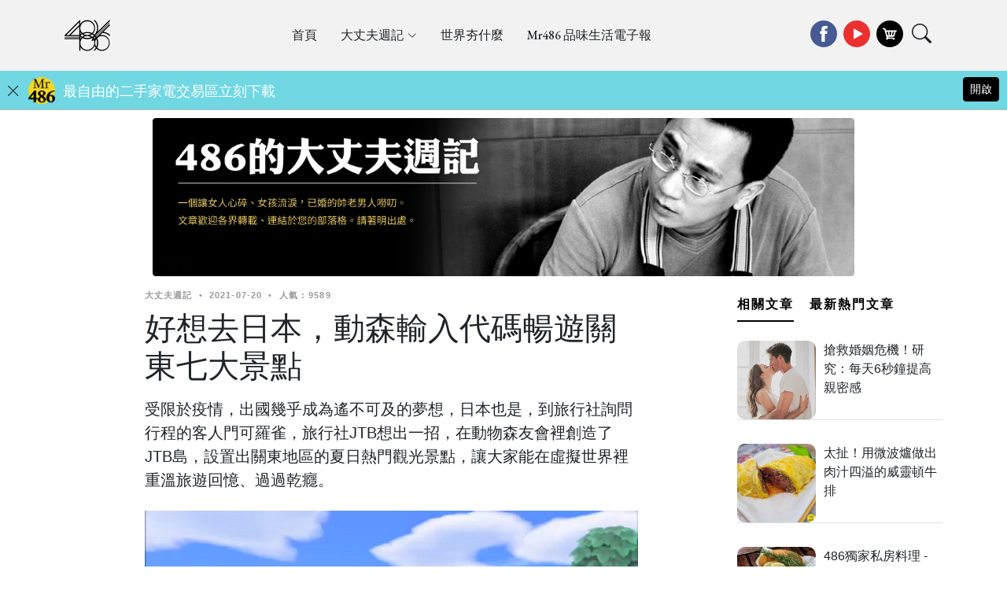

--- FILE ---
content_type: text/html; charset=UTF-8
request_url: https://486word.com/page/life/A2107200407315c/
body_size: 12134
content:
<!DOCTYPE html>
<html lang="en">

<head>
<base href="https://486word.com/" ></base>
<title>好想去日本，動森輸入代碼暢遊關東七大景點 - 大丈夫週記::486部落格</title>
  <meta content="受限於疫情，出國幾乎成為遙不可及的夢想，現在輸入代碼，就能在虛擬世界裡重溫旅遊回憶、過過乾癮。 - 大丈夫週記::486部落格" name="description">
  <meta content="受限於疫情，出國幾乎成為遙不可及的夢想，現在輸入代碼，就能在虛擬世界裡重溫旅遊回憶、過過乾癮。 日本,手遊,手機,出國,關東,旅遊,動物森友會,動森,遊戲,電動" name="keywords">
  <meta charset="utf-8">
  <meta content="width=device-width, initial-scale=1.0" name="viewport">

  <!-- Favicons -->
  <link href="images/favicon.png" rel="icon">
  <link href="images/apple-touch-icon.png" rel="apple-touch-icon">

  <!-- Google Fonts -->
  <link rel="preconnect" href="https://fonts.googleapis.com">
  <link rel="preconnect" href="https://fonts.gstatic.com" crossorigin>
  <link href="https://fonts.googleapis.com/css2?family=EB+Garamond:wght@400;500&family=Inter:wght@400;500&family=Playfair+Display:ital,wght@0,400;0,700;1,400;1,700&display=swap" rel="stylesheet">

  <!-- Vendor CSS Files -->
  <link href="assets/vendor/bootstrap/css/bootstrap.min.css" rel="stylesheet">
  <link href="assets/vendor/bootstrap-icons/bootstrap-icons.css" rel="stylesheet">
  <link href="assets/vendor/swiper/swiper-bundle.min.css" rel="stylesheet">
  <link href="assets/vendor/glightbox/css/glightbox.min.css" rel="stylesheet">
  <link href="assets/vendor/aos/aos.css" rel="stylesheet">

  <!-- Template Main CSS Files -->
  <link href="assets/css/variables.css" rel="stylesheet">
  <link href="assets/css/main.css" rel="stylesheet">

  <style type="text/css">
  body * {
/*
      font-family: "Noto Sans TC",Helvetica,Arial,"文泉驛正黑","WenQuanYi Zen Hei","儷黑 Pro","LiHei Pro","黑體-繁","Heiti TC","微軟正黑體","Microsoft JhengHei",sans-serif;
*/
      font-family: 'Noto Sans TC', 'Open Sans', Helvetica, Arial;
      box-sizing: border-box;
  }
  p {
      margin-top: unset;
      margin-bottom: unset;
  }
  .bi-search::before {
      font-size: 25px;
  }
  .position-relative a {
      border-radius: 50%;
      width: 34px;
      height: 34px;
      margin-left: 8px;
      display: inline-block;
  }

  @media screen and (max-width: 767px) { html, body { font-size: 17px; }
    .f_fb { display: none; }
    .f_youtube {
      content: url('images/icon/youtube@mobile.png');
      display: inline-block;
      padding: 0 8px 0 150px;
      width: auto;
      height: 50px;
      line-height: 50px;
      white-space: nowrap;
    }
    .Set-entry-1 {
      float: left;
      margin-right: 10px;
    }
    .post-entry-1 img {
      margin-bottom: 10px;
    }
    .Set-entry-2 {
      width: 100px;
      height: 100px;
      object-fit: cover;
    }
    .Set-entry-border {
      margin-top: 10px;
    }
    .Set-entry-3 {
      display: none;
    }
    section {
      padding-top: 10px;
      padding-bottom: 0px;
    }
  }

.AppBarVW{
  text-align: center;
  width:100%;
  position: relative;
  z-index: 5;
  top: 90px;
  height: 50px;
}
.AppRow01 {
  background: #71d7e3;
  color: white;
  padding: 8px;
  font-size: 1.1rem;
  line-height: normal;
  text-align: center;
  border-bottom: solid 1px #bdbdbd;
  height: 50px;
}
.AppBarVW-top{
  /* position:fixed;*/
  top:0;
  left:0;
}
@media only screen and (max-width: 47.9375em){
  .AppRow01{
    font-size: 0.8rem;
  }
  .AppBarVW-top{
    position:relative;
  }
}
.post-entry-1.lg h2 {
    font-size: 30px;
}
.single-post hr {
    margin: 0.5rem 0;
}
  </style>


  <!-- SEO -->
    <meta name="robots" content="max-image-preview:large" />
    <link rel="canonical" href="https://486word.com/Page/life/A2107200407315c/" />
    <meta property="og:locale" content="zh_TW" />
    <meta property="og:site_name" content="大丈夫週記::486部落格" />
    <meta property="og:type" content="website" />
    <meta property="og:title" content="好想去日本，動森輸入代碼暢遊關東七大景點 - 大丈夫週記::486部落格" />
    <meta property="og:description" content="受限於疫情，出國幾乎成為遙不可及的夢想，現在輸入代碼，就能在虛擬世界裡重溫旅遊回憶、過過乾癮。 - 大丈夫週記::486部落格" />
    <meta property="og:url" content="https://486word.com/Page/life/A2107200407315c/" />
    <meta property="og:image" content="https://486word.com/downloads/blog/20210720161728.jpg" />
    <meta property="og:image:secure_url" content="https://486word.com/downloads/blog/20210720161728.jpg" />
    <meta name="twitter:card" content="summary" />
    <meta name="twitter:title" content="好想去日本，動森輸入代碼暢遊關東七大景點 - 大丈夫週記::486部落格" />
    <meta name="twitter:description" content="受限於疫情，出國幾乎成為遙不可及的夢想，現在輸入代碼，就能在虛擬世界裡重溫旅遊回憶、過過乾癮。 - 大丈夫週記::486部落格" />
    <meta name="twitter:image" content="https://486word.com/downloads/blog/20210720161728.jpg" />
  <!-- SEO -->

<meta property="fb:app_id" content="343882213081652" />
<!-- <meta property="fb:admins" content="1485072833"/>
<meta property="fb:admins" content="100039527491268"/> -->
<!-- <meta property="fb:admins" content="693803784"/> -->

</head>

<body>

  <header id="header" class="header d-flex align-items-center fixed-top">
    <div class="container-fluid container-xl d-flex align-items-center justify-content-between">

      <a href="https://486word.com/" class="logo d-flex align-items-center">
        <img src="images/logo.svg" alt="大丈夫週記LOGO" class="svg" width="58" height="40">
      </a>

      <nav id="navbar" class="navbar">
        <ul>

        <li><a href="https://486word.com/">首頁</a></li>

              
          <li class="dropdown"><a href="mainlist/mr486/"><span>大丈夫週記</span> <i class="bi bi-chevron-down dropdown-indicator"></i></a>
            <ul>
                                           <li><a href="list/mr486/funbox/">486好物開箱</a></li>
                              <li><a href="list/mr486/life/">486生活資訊</a></li>
                              <li><a href="list/mr486/486fun/">486吃喝玩樂</a></li>
                              <li><a href="list/mr486/worship/">永日文創 城隍廟二三事</a></li>
                              <li><a href="list/mr486/fintech/">十億投資現場｜486財經筆記</a></li>
                              <li><a href="list/mr486/486year10/">486電商十年戰場筆記</a></li>
                                          </ul>
          </li>
             
          <li><a href="list/world/base/">世界夯什麼</a></li>

          <li><a href="list/mr486/edm/">Mr486 品味生活電子報</a></li>


        </ul>
      </nav><!-- .navbar -->

      <div class="position-relative" style="display: flex;">

        <div style="display: flex; flex-direction: column;">
          <div>
            <a href="https://www.486shop.com/" target="_blank" style="background: #000; float: right;">
              <img src="images/icon/cart.svg" alt="486團購網" class="img_rwd" width="34" height="34">
            </a>
            <a href="https://www.youtube.com/channel/UCp7g2NZtzjqNpTIy40gU2xQ" target="_blank" style="background: #ea3030; float: right;">
              <img src="images/icon/play.svg" alt="486系列之好物開箱秀" class="img_rwd" width="34" height="34">
            </a>
            <a href="https://www.facebook.com/KK486/" target="_blank" style="background: #475993; float: right;">
              <img src="images/icon/facebook.svg" alt="486先生" class="img_rwd" width="34" height="34">
            </a>
          </div>
<!--
          <div>
            昨日人次：21012 /當日人次：6096 / 累計人次：265527758
          </div>
-->
        </div>



        <a href="jsvaxcript:;" class="mx-2 js-search-open" style="margin-top: 4px; padding-left: 3px;"><span class="bi-search"></span></a>
        <i class="bi bi-list mobile-nav-toggle"></i>

        <div class="search-form-wrap js-search-form-wrap">
          <form action="SearchResult/" class="search-form">
            <span class="icon bi-search"></span>
            <input type="text" name="SearchKey" id="SearchKey" value="" placeholder="輸入關鍵字" class="form-control">
            <button class="btn js-search-close"><span class="bi-x"></span></button>
          </form>
        </div>

      </div>

    </div>

  </header>

    <div class="AppBarVW" style="display: block;">
    <div class="AppRow01" >
      <div style="display: inline;">
        <div style="float: left;margin-left: 0px;margin-top: 8px;" class=""><a href="javascript:;" class="media-remove AppRemove" style="position: unset; display: inline;"><i class="bi bi-x-lg"></i></a></div>
        <div style="float: left;margin-left: 10px; width: 34px;height: 34px;background: url(images/Mr486Px84.png) center center/contain no-repeat;"></div>
        <div style="float: left;margin-left: 10px; margin-top: 6px;"><a style="color: #fff;" href="javascript:;">最自由的二手家電交易區立刻下載</a></div>
        <div style="float: right;margin-left: 20px;"><p class="label-discount" style="float: right;font-size: 0.84em;margin-right: 2px;">

          <a href="https://mr486.page.link/?link=https://www.486shop.com/Service/appView/&amp;apn=com.shop486.mr486&amp;isi=1619262838&amp;ibi=com.486shop.mr486" target="_blank"><button type="button" class="btn btn-primary btn-sm" id="GetPDF" style="float: right;">開啟</button></a>
        </p></div>
      </div>
    </div>
  </div>


<div id="fb-root"></div>
<script async defer crossorigin="anonymous" src="https://connect.facebook.net/zh_TW/sdk.js#xfbml=1&version=v16.0&appId=343882213081652&autoLogAppEvents=1" nonce="BnymK1cH"></script>

  <main id="main">

    <section class="single-post-content" style="padding: 10px 0;">

      <div class="container">

                        <div class="col-md-12 post-content mb-3" data-aosold="fade-up">
            <a href="https://486word.com/" target="_self"><img src="downloads/banner/20180810113725.png" alt="" class="img-fluid lazyload"></a>
          </div>
              
        <div class="row">

          <div class="col-md-9 post-content" data-aosold="fade-up">

            <div class="single-post">
                    <div class="post-meta">
                        <span class="date">大丈夫週記</span> 
                        <span class="mx-1">&bullet;</span> 
                        <span>2021-07-20</span>
                                              <span class="mx-1">&bullet;</span>
                        <span>人氣 : 9589</span>
                                                                </div>
              <h1 class="mb-3">好想去日本，動森輸入代碼暢遊關東七大景點 </h1>
                                                              <p><span style="font-size:20px">受限於疫情，出國幾乎成為遙不可及的夢想，日本也是，到旅行社詢問行程的客人門可羅雀，旅行社JTB想出一招，在動物森友會裡創造了JTB島，設置出關東地區的夏日熱門觀光景點，讓大家能在虛擬世界裡重溫旅遊回憶、過過乾癮。</span></p>

<p>&nbsp;</p>

<p style="text-align:center"><span style="font-size:20px"><img src="downloads/images/2020 CANDY/CANDY-1100415/001.png" class="img-fluid lazyload" title="好想去日本，動森輸入代碼暢遊關東七大景點" /></span></p>

<p>&nbsp;</p>

<p><span style="font-size:20px">在島上，有穿著制服的JTB店員和店長，帶著你暢遊七大關東夏季熱門景點 &mdash; 都內、淺草、橫濱、房總、草津溫泉、日立海濱公園、日光。</span></p>

<p>&nbsp;</p>

<p style="text-align:center"><span style="font-size:20px"><img src="downloads/images/2020 CANDY/CANDY-1100415/001-1.png" class="img-fluid lazyload" title="好想去日本，動森輸入代碼暢遊關東七大景點" /></span></p>

<p>&nbsp;</p>

<p style="text-align:center"><span style="font-size:20px">
<div class="row justify-content-center mt-3 mb-3">
    <div class="col-lg-10" style="border:1px solid #cccccc;padding:5px 10px;position: initial;background: #ecf9f6;">
        <h6 class="comment-title mt-1"></h6>
        <a href="https://subscription.flydove.net/form?page=9c8a86af7c3a007c6ad2b6b9493b51c5964a6563e264fc6547d95925fbf10de8" target="_blank">
        <div class="input-group mb-2">
          <input type="text" name="OrdEpMail" id="OrdEpMail" class="form-control" placeholder="一鍵免費訂閱Mr486電子報，最新資訊、家電優惠及好康優惠" aria-label="一鍵免費訂閱Mr486電子報，最新資訊、家電優惠及好康優惠" aria-describedby="button-addon2">
          <div class="input-group-append">
            <button class="btn btn-success" type="button">免費訂閱</button>
          </div>
        </div>
        </a>
    </div>
</div>
<img src="downloads/images/2020 CANDY/CANDY-1100415/001-2.png" class="img-fluid lazyload" title="好想去日本，動森輸入代碼暢遊關東七大景點" /></span></p>

<p>&nbsp;</p>

<p><span style="font-size:20px">東京：體驗優雅的酒店生活和迷人的夜間泳池。</span></p>

<p>&nbsp;</p>

<p><span style="font-size:20px">淺草：走在以商圈為靈感建置的街道上，參觀以藝伎舞台為主題的佈景。</span></p>

<p>&nbsp;</p>

<p><span style="font-size:20px">橫濱：沿著以中華街為靈感的街道漫步，在熱海的海邊豪華酒店體驗度假村。</span></p>

<p>&nbsp;</p>

<p><span style="font-size:20px">房總：釣魚、摘取山梨桃、漫步在伊香溫泉的石階步道，體驗不同泉質的溫泉。</span></p>

<p>&nbsp;</p>

<p><span style="font-size:20px">草津溫泉：以「湯畑」為靈感的風景。</span></p>

<p>&nbsp;</p>

<p><span style="font-size:20px">日立海濱公園：藍色的花田象徵粉藍色的粉蝶花，如詩如畫的夢幻絕景。</span></p>

<p>&nbsp;</p>

<p><span style="font-size:20px">日光：還原江戶時代民生百態的日光江戶村，有會演戲的超可愛猴子。</span></p>

<p>&nbsp;</p>

<p style="text-align:center"><span style="font-size:20px"><img src="downloads/images/2020 CANDY/CANDY-1100415/001-3.png" class="img-fluid lazyload" title="好想去日本，動森輸入代碼暢遊關東七大景點" /></span></p>

<p>&nbsp;</p>

<p><span style="font-size:20px">JTB 表示，最難做的是日立海濱公園的粉蝶花田，因為在遊戲中，藍色花朵需要花費功夫去配種才種得出來；仲見世商店街的十六個攤位也很講究地花費很多時間製作。現在 JTB島上展示的是夏天名勝，未來會隨著季節變化做重新設計，如果有獲得好評，還會再加蓋第二、第三座JTB島。</span></p>

<p><br />
<span style="font-size:20px">想登島的朋友，輸入夢想島代碼：DA-5817-0201-9307，即可在遊戲中暢遊關東七大夏日景點，一起玩起來。</span></p>

<p>&nbsp;</p>

<p>&nbsp;</p>

<p>&nbsp;</p>

<p><span style="font-size:22px"><strong><span style="background-color:#ffffcc">☞其他閱讀：</span></strong></span></p>

<p><span style="font-size:22px"><a href="https://486word.com/Page/life/A210720020715f1/" target="_blank"><span style="color:#000099">空氣清淨機三大錯誤使用方式，白開了</span></a></span></p>

<p>&nbsp;</p>

<p><span style="font-size:22px"><a href="https://486word.com/Page/funbox/A2107190207cc1e/" target="_blank"><span style="color:#000099">第二波預購即將截止》獨家感謝日本T恤，大人小孩尺碼一覽表</span></a></span></p>

<p>&nbsp;</p>

<p><span style="font-size:22px"><a href="https://486word.com/Page/life/A2107191207e0d8/" target="_blank"><span style="color:#000099">居家防颱五項Check完成了嗎？</span></a></span></p>

<p>&nbsp;</p>

<p><span style="font-size:22px"><a href="https://486word.com/Page/funbox/A2107151207644a/" target="_blank"><span style="color:#000099">這小錢值得，身心靈暢快指數破表</span></a></span></p>

<p>&nbsp;</p>

<p><span style="font-size:22px"><a href="https://486word.com/Page/1301/A2107141107da12/" target="_blank"><span style="color:#000099">征服全家人的胃「地瓜乳酪絲甜披薩」，微波爐一機搞定</span></a></span></p>

<p>&nbsp;</p>

<p><span style="font-size:22px"><a href="https://486word.com/Page/life/A21071304076f0c/" target="_blank"><span style="color:#000099">破萬人等待器官捐贈，你願意讓愛在軀殼消失後延續嗎？</span></a></span></p>

<p>&nbsp;</p>

<p><span style="font-size:22px"><a href="https://486word.com/Page/funbox/A2107130207cdc1/" target="_blank"><span style="color:#000099">市售唯一可以濾出礦物質的RO逆滲透瞬熱開飲機 萬元有找</span></a></span></p>

<p>&nbsp;</p>

                                                  </div>


<div class="fb-comments" data-href="https://486word.com/Page/life/A2107200407315c/" data-width="" data-numposts="5" width="100%"></div>

          </div>
          <div class="col-md-3">
            <!-- ======= Sidebar ======= -->
            <div class="aside-block">

              <ul class="nav nav-pills custom-tab-nav mb-4" id="pills-tab" role="tablist">
                <li class="nav-item" role="presentation">
                  <button class="nav-link active" id="pills-popular-tab" data-bs-toggle="pill" data-bs-target="#pills-popular" type="button" role="tab" aria-controls="pills-popular" aria-selected="true" style="font-size: 16px;">相關文章</button>
                </li>
                <li class="nav-item" role="presentation">
                  <button class="nav-link" id="pills-trending-tab" data-bs-toggle="pill" data-bs-target="#pills-trending" type="button" role="tab" aria-controls="pills-trending" aria-selected="false" style="font-size: 16px;">最新熱門文章</button>
                </li>
              </ul>

              <div class="tab-content" id="pills-tabContent">

                <!-- Popular -->
                <div class="tab-pane fade show active" id="pills-popular" role="tabpanel" aria-labelledby="pills-popular-tab">

                                                            
                      <div class="post-entry-1 border-bottom">
                        <!-- <div class="post-meta"><span class="date">Sport</span> <span class="mx-1">&bullet;</span> <span>2024-08-13</span></div> -->
                        <a href="page/life/A2408130003adbb/">
                          <div style="display: flex;">
                            <div style="width: 100px; height: 100px; ">
                            <div style="background-image: url('cimage/img.php?width=300&amp;convolve=sharpen&amp;q=85&amp;src=images/2023CANDY/candy-1130503/S__22446088_0.jpg'); width: 100px; height: 100px; border-radius: 10px; background-size: cover; background-position: 50% 50%; "></div>
                            </div>
                            <div style="margin-left: 10px;">搶救婚姻危機！研究：每天6秒鐘提高親密感</div>
                          </div>
                        </a>
                      </div>
                                          
                      <div class="post-entry-1 border-bottom">
                        <!-- <div class="post-meta"><span class="date">Sport</span> <span class="mx-1">&bullet;</span> <span>2021-06-29</span></div> -->
                        <a href="page/1301/A2106290106ae7d/">
                          <div style="display: flex;">
                            <div style="width: 100px; height: 100px; ">
                            <div style="background-image: url('cimage/img.php?width=300&amp;convolve=sharpen&amp;q=85&amp;src=images/2020 CANDY/CANDY-1100415/S__70385848.jpg'); width: 100px; height: 100px; border-radius: 10px; background-size: cover; background-position: 50% 50%; "></div>
                            </div>
                            <div style="margin-left: 10px;">太扯！用微波爐做出肉汁四溢的威靈頓牛排</div>
                          </div>
                        </a>
                      </div>
                                          
                      <div class="post-entry-1 border-bottom">
                        <!-- <div class="post-meta"><span class="date">Sport</span> <span class="mx-1">&bullet;</span> <span>2020-10-16</span></div> -->
                        <a href="page/1301/A20101605103ba4/">
                          <div style="display: flex;">
                            <div style="width: 100px; height: 100px; ">
                            <div style="background-image: url('cimage/img.php?width=300&amp;convolve=sharpen&amp;q=85&amp;src=images/2020 CANDY/CANDY-1090926/1016-20.jpg'); width: 100px; height: 100px; border-radius: 10px; background-size: cover; background-position: 50% 50%; "></div>
                            </div>
                            <div style="margin-left: 10px;">486獨家私房料理 - 五分鐘上菜之辣炒吻仔魚涼拌豆腐</div>
                          </div>
                        </a>
                      </div>
                                          
                      <div class="post-entry-1 border-bottom">
                        <!-- <div class="post-meta"><span class="date">Sport</span> <span class="mx-1">&bullet;</span> <span>2024-03-25</span></div> -->
                        <a href="page/fintech/A2403250003f1c2/">
                          <div style="display: flex;">
                            <div style="width: 100px; height: 100px; ">
                            <div style="background-image: url('cimage/img.php?width=300&amp;convolve=sharpen&amp;q=85&amp;src=images/20240130_EDM_1-6/CANDY/S__11919365_0.jpg'); width: 100px; height: 100px; border-radius: 10px; background-size: cover; background-position: 50% 50%; "></div>
                            </div>
                            <div style="margin-left: 10px;">重壓ETF？大罵這群人白癡！486：請先搞清楚「投資目的」再買</div>
                          </div>
                        </a>
                      </div>
                                          
                      <div class="post-entry-1 border-bottom">
                        <!-- <div class="post-meta"><span class="date">Sport</span> <span class="mx-1">&bullet;</span> <span>2024-08-15</span></div> -->
                        <a href="page/funbox/A2408150002331f/">
                          <div style="display: flex;">
                            <div style="width: 100px; height: 100px; ">
                            <div style="background-image: url('cimage/img.php?width=300&amp;convolve=sharpen&amp;q=85&amp;src=images/2023CANDY/candy-1130503/S__22544390_0.jpg'); width: 100px; height: 100px; border-radius: 10px; background-size: cover; background-position: 50% 50%; "></div>
                            </div>
                            <div style="margin-left: 10px;">女星狠甩小腹 爸爸健康指數大改善｜中老年人、不愛運動上班族救星「在家超慢跑」4個小技巧 6大成效加倍</div>
                          </div>
                        </a>
                      </div>
                                          
                      <div class="post-entry-1 border-bottom">
                        <!-- <div class="post-meta"><span class="date">Sport</span> <span class="mx-1">&bullet;</span> <span>2020-08-28</span></div> -->
                        <a href="page/funbox/A2008280408643c/">
                          <div style="display: flex;">
                            <div style="width: 100px; height: 100px; ">
                            <div style="background-image: url('cimage/img.php?width=300&amp;convolve=sharpen&amp;q=85&amp;src=images/2020 CANDY/CANDY-1090826/123(1).jpg'); width: 100px; height: 100px; border-radius: 10px; background-size: cover; background-position: 50% 50%; "></div>
                            </div>
                            <div style="margin-left: 10px;">女性隨身包必備！一秒安全脫身關鍵</div>
                          </div>
                        </a>
                      </div>
                                          
                      <div class="post-entry-1 border-bottom">
                        <!-- <div class="post-meta"><span class="date">Sport</span> <span class="mx-1">&bullet;</span> <span>2021-02-19</span></div> -->
                        <a href="page/486fun/A21021807025064/">
                          <div style="display: flex;">
                            <div style="width: 100px; height: 100px; ">
                            <div style="background-image: url('cimage/img.php?width=300&amp;convolve=sharpen&amp;q=85&amp;src=images/2020 CANDY/CANDY-1100204/InSitu_CIAO-1068.jpg'); width: 100px; height: 100px; border-radius: 10px; background-size: cover; background-position: 50% 50%; "></div>
                            </div>
                            <div style="margin-left: 10px;">藝人名媛婚佈加持，台北市巷弄最美獨棟花藝店</div>
                          </div>
                        </a>
                      </div>
                                          
                      <div class="post-entry-1 border-bottom">
                        <!-- <div class="post-meta"><span class="date">Sport</span> <span class="mx-1">&bullet;</span> <span>2022-11-24</span></div> -->
                        <a href="page/funbox/A2211230411373a/">
                          <div style="display: flex;">
                            <div style="width: 100px; height: 100px; ">
                            <div style="background-image: url('cimage/img.php?width=300&amp;convolve=sharpen&amp;q=85&amp;src=images/2020 CANDY/CANDY-1111028/business-926221_1280.jpg'); width: 100px; height: 100px; border-radius: 10px; background-size: cover; background-position: 50% 50%; "></div>
                            </div>
                            <div style="margin-left: 10px;">最新除濕機購買網路聲量排行出爐！全都中 難怪買了3台還想再買</div>
                          </div>
                        </a>
                      </div>
                                          
                      <div class="post-entry-1 border-bottom">
                        <!-- <div class="post-meta"><span class="date">Sport</span> <span class="mx-1">&bullet;</span> <span>2024-04-12</span></div> -->
                        <a href="page/life/A2404120003763a/">
                          <div style="display: flex;">
                            <div style="width: 100px; height: 100px; ">
                            <div style="background-image: url('cimage/img.php?width=300&amp;convolve=sharpen&amp;q=85&amp;src=images/20240130_EDM_1-6/CANDY/S__13803529_0.jpg'); width: 100px; height: 100px; border-radius: 10px; background-size: cover; background-position: 50% 50%; "></div>
                            </div>
                            <div style="margin-left: 10px;">一堆人不知道！這材質衣服翻面洗反而容易壞</div>
                          </div>
                        </a>
                      </div>
                                          
                      <div class="post-entry-1 border-bottom">
                        <!-- <div class="post-meta"><span class="date">Sport</span> <span class="mx-1">&bullet;</span> <span>2023-07-05</span></div> -->
                        <a href="page/life/A2307050002c9a2/">
                          <div style="display: flex;">
                            <div style="width: 100px; height: 100px; ">
                            <div style="background-image: url('cimage/img.php?width=300&amp;convolve=sharpen&amp;q=85&amp;src=images/2020%20CANDY/CANDY-1120317/S__116727831.jpg'); width: 100px; height: 100px; border-radius: 10px; background-size: cover; background-position: 50% 50%; "></div>
                            </div>
                            <div style="margin-left: 10px;">滾筒洗衣機烘完發臭？達人一秒點出問題</div>
                          </div>
                        </a>
                      </div>
                                      
                </div> <!-- End Popular -->

                <!-- Trending -->
                <div class="tab-pane fade" id="pills-trending" role="tabpanel" aria-labelledby="pills-trending-tab">

                                                            
                      <div class="post-entry-1 border-bottom">
                        <!-- <div class="post-meta"><span class="date">Sport</span> <span class="mx-1">&bullet;</span> <span>2026-01-22</span></div> -->
                        <a href="page/funbox/A260122000264d9/">
                          <div style="display: flex;">
                            <div style="width: 100px; height: 100px; ">
                            <div style="background-image: url('cimage/img.php?width=300&amp;convolve=sharpen&amp;q=85&amp;src=../downloads/images/candy-114/486-electronic-whiteboard-teaching-meridian-massage-therapy.jpg'); width: 100px; height: 100px; border-radius: 10px; background-size: cover; background-position: 50% 50%; "></div>
                            </div>
                            <div style="margin-left: 10px;">【486觸控式電子白板實用分享】思維美學苑：空間坪效放大術！連租借場地的老師都喊「太先進」</div>
                          </div>
                        </a>
                      </div>
                                          
                      <div class="post-entry-1 border-bottom">
                        <!-- <div class="post-meta"><span class="date">Sport</span> <span class="mx-1">&bullet;</span> <span>2026-01-22</span></div> -->
                        <a href="page/life/A2601220001a425/">
                          <div style="display: flex;">
                            <div style="width: 100px; height: 100px; ">
                            <div style="background-image: url('cimage/img.php?width=300&amp;convolve=sharpen&amp;q=85&amp;src=../downloads/images/candy-114/S__49643586_0.jpg'); width: 100px; height: 100px; border-radius: 10px; background-size: cover; background-position: 50% 50%; "></div>
                            </div>
                            <div style="margin-left: 10px;">為什麼明明很努力，主管卻不敢放手讓你做？缺了「這一點」，能力再強也沒用</div>
                          </div>
                        </a>
                      </div>
                                          
                      <div class="post-entry-1 border-bottom">
                        <!-- <div class="post-meta"><span class="date">Sport</span> <span class="mx-1">&bullet;</span> <span>2026-01-21</span></div> -->
                        <a href="page/funbox/A2601210003df4a/">
                          <div style="display: flex;">
                            <div style="width: 100px; height: 100px; ">
                            <div style="background-image: url('cimage/img.php?width=300&amp;convolve=sharpen&amp;q=85&amp;src=../downloads/images/candy-114/486xLG-Exclusive-6th-Gen-Dehumidifier-Unboxing-App-Control.jpg'); width: 100px; height: 100px; border-radius: 10px; background-size: cover; background-position: 50% 50%; "></div>
                            </div>
                            <div style="margin-left: 10px;">LG最新第六代19.6L除濕機開箱｜實測「這3項」升級進化最有感，吸出的水多到頭皮發麻，連陳年霉味都消失！</div>
                          </div>
                        </a>
                      </div>
                                          
                      <div class="post-entry-1 border-bottom">
                        <!-- <div class="post-meta"><span class="date">Sport</span> <span class="mx-1">&bullet;</span> <span>2026-01-21</span></div> -->
                        <a href="page/life/A260121000255fc/">
                          <div style="display: flex;">
                            <div style="width: 100px; height: 100px; ">
                            <div style="background-image: url('cimage/img.php?width=300&amp;convolve=sharpen&amp;q=85&amp;src=../downloads/images/candy-114/S__49627143_0.jpg'); width: 100px; height: 100px; border-radius: 10px; background-size: cover; background-position: 50% 50%; "></div>
                            </div>
                            <div style="margin-left: 10px;">大掃除別只做半套！這7樣東西「沒壞也要丟」，特別是第4點，很多家庭都忽略</div>
                          </div>
                        </a>
                      </div>
                                          
                      <div class="post-entry-1 border-bottom">
                        <!-- <div class="post-meta"><span class="date">Sport</span> <span class="mx-1">&bullet;</span> <span>2026-01-21</span></div> -->
                        <a href="page/life/A26012100015610/">
                          <div style="display: flex;">
                            <div style="width: 100px; height: 100px; ">
                            <div style="background-image: url('cimage/img.php?width=300&amp;convolve=sharpen&amp;q=85&amp;src=../downloads/images/candy-114/S__49627139.jpg'); width: 100px; height: 100px; border-radius: 10px; background-size: cover; background-position: 50% 50%; "></div>
                            </div>
                            <div style="margin-left: 10px;">我堅持不到中國發展的原因！看透這場讓無數人傾家蕩產、走上絕路的「集體騙局」</div>
                          </div>
                        </a>
                      </div>
                                          
                      <div class="post-entry-1 border-bottom">
                        <!-- <div class="post-meta"><span class="date">Sport</span> <span class="mx-1">&bullet;</span> <span>2026-01-20</span></div> -->
                        <a href="page/fintech/A26012000016efd/">
                          <div style="display: flex;">
                            <div style="width: 100px; height: 100px; ">
                            <div style="background-image: url('cimage/img.php?width=300&amp;convolve=sharpen&amp;q=85&amp;src=../downloads/images/candy-114/S__49594378.jpg'); width: 100px; height: 100px; border-radius: 10px; background-size: cover; background-position: 50% 50%; "></div>
                            </div>
                            <div style="margin-left: 10px;">若真的聽銀行投資建議，我去年絕對破產！</div>
                          </div>
                        </a>
                      </div>
                                          
                      <div class="post-entry-1 border-bottom">
                        <!-- <div class="post-meta"><span class="date">Sport</span> <span class="mx-1">&bullet;</span> <span>2026-01-19</span></div> -->
                        <a href="page/fintech/A26011900012d4f/">
                          <div style="display: flex;">
                            <div style="width: 100px; height: 100px; ">
                            <div style="background-image: url('cimage/img.php?width=300&amp;convolve=sharpen&amp;q=85&amp;src=../downloads/images/candy-114/S__49528843.jpg'); width: 100px; height: 100px; border-radius: 10px; background-size: cover; background-position: 50% 50%; "></div>
                            </div>
                            <div style="margin-left: 10px;">同學笑我不懂趨勢，結果他賠百萬我沒事！奉勸大家跟風前先懂得「反想」</div>
                          </div>
                        </a>
                      </div>
                                          
                      <div class="post-entry-1 border-bottom">
                        <!-- <div class="post-meta"><span class="date">Sport</span> <span class="mx-1">&bullet;</span> <span>2026-01-18</span></div> -->
                        <a href="page/life/A2601190002a3c5/">
                          <div style="display: flex;">
                            <div style="width: 100px; height: 100px; ">
                            <div style="background-image: url('cimage/img.php?width=300&amp;convolve=sharpen&amp;q=85&amp;src=../downloads/images/candy-114/S__49528882_0.jpg'); width: 100px; height: 100px; border-radius: 10px; background-size: cover; background-position: 50% 50%; "></div>
                            </div>
                            <div style="margin-left: 10px;">「上帝的寵兒」竟淪為「世界乞丐」！民主真的很脆弱，別等台灣賠光家底才後悔</div>
                          </div>
                        </a>
                      </div>
                                          
                      <div class="post-entry-1 border-bottom">
                        <!-- <div class="post-meta"><span class="date">Sport</span> <span class="mx-1">&bullet;</span> <span>2026-01-17</span></div> -->
                        <a href="page/486year10/A2601190003261b/">
                          <div style="display: flex;">
                            <div style="width: 100px; height: 100px; ">
                            <div style="background-image: url('cimage/img.php?width=300&amp;convolve=sharpen&amp;q=85&amp;src=../downloads/images/candy-114/S__49528885.jpg'); width: 100px; height: 100px; border-radius: 10px; background-size: cover; background-position: 50% 50%; "></div>
                            </div>
                            <div style="margin-left: 10px;">商場上順風全是夥伴，逆風才知誰是真朋友！當年我這「傻勁」，換來LG十年相挺</div>
                          </div>
                        </a>
                      </div>
                                          
                      <div class="post-entry-1 border-bottom">
                        <!-- <div class="post-meta"><span class="date">Sport</span> <span class="mx-1">&bullet;</span> <span>2026-01-16</span></div> -->
                        <a href="page/life/A26011600038fbe/">
                          <div style="display: flex;">
                            <div style="width: 100px; height: 100px; ">
                            <div style="background-image: url('cimage/img.php?width=300&amp;convolve=sharpen&amp;q=85&amp;src=../downloads/images/candy-114/2026-year-of-horse-feng-shui-money-luck-must-read.jpg'); width: 100px; height: 100px; border-radius: 10px; background-size: cover; background-position: 50% 50%; "></div>
                            </div>
                            <div style="margin-left: 10px;">2026火馬年轉運這樣做！財神爺最愛這3個「會呼吸」的角落！</div>
                          </div>
                        </a>
                      </div>
                                      
                </div> <!-- End Trending -->

              </div>
            </div>


                            <div class="aside-block">
              	          <div class="mb-3">
                                        <a href="https://lihi3.me/q9pTd" target="_blank"><img src="downloads/banner/K20260119164602.jpg" alt="486團購-離線翻譯機-第四代抹茶機" class="img-fluid lazyload"></a>
                                      </div>
                              </div>
            
<!--
            <div class="aside-block">
              <h3 class="aside-title">Video</h3>
              <div class="video-post">
                <a href="https://www.youtube.com/watch?v=AiFfDjmd0jU" class="glightbox link-video">
                  <span class="bi-play-fill"></span>
                  <img src="assets/img/post-landscape-5.jpg" alt="" class="img-fluid lazyload">
                </a>
              </div>
            </div>
 -->
<!--
            <div class="aside-block">
              <h3 class="aside-title">標籤</h3>
              <ul class="aside-tags list-unstyled">

                                                  <li><a href="Page/">日本</a></li>
                                  <li><a href="Page/">手遊</a></li>
                                  <li><a href="Page/">手機</a></li>
                                  <li><a href="Page/">出國</a></li>
                                  <li><a href="Page/">關東</a></li>
                              </ul>
            </div>
-->
            <!-- End Tags -->

          </div>
        </div>
      </div>
    </section>

  </main><!-- End #main -->

  
  <!-- ======= Footer ======= -->
  <footer id="footer" class="footer">

    <div class="footer-content">
      <div class="container">

        <div class="row g-5">
<!--
          <div class="col-lg-4">
            <h3 class="footer-heading">About ZenBlog</h3>
            <p>Lorem ipsum dolor sit amet consectetur adipisicing elit. Magnam ab, perspiciatis beatae autem deleniti voluptate nulla a dolores, exercitationem eveniet libero laudantium recusandae officiis qui aliquid blanditiis omnis quae. Explicabo?</p>
            <p><a href="about.html" class="footer-link-more">Learn More</a></p>
          </div>
-->
          <div class="col-6 col-lg-2">
            <h3 class="footer-heading">服務說明</h3>
            <ul class="footer-links list-unstyled">
              <li><a href="https://www.486shop.com/Service/privacyPolicy/" target="_blank"><i class="bi bi-chevron-right"></i> 隱私權政策</a></li>
              <li><a href="https://www.486shop.com/Service/Terms/" target="_blank"><i class="bi bi-chevron-right"></i> 服務條款</a></li>
              <li><a href="https://www.486shop.com/Service/FAQ/" target="_blank"><i class="bi bi-chevron-right"></i> 常見問題</a></li>
              <li><a href="https://www.486shop.com/howTo/CancelOrder/" target="_blank"><i class="bi bi-chevron-right"></i> 如何取消訂單</a></li>
              <li><a href="https://www.486shop.com/howTo/ReturnGoods/" target="_blank"><i class="bi bi-chevron-right"></i> 如何退換貨</a></li>
            </ul>
          </div>
          <div class="col-6 col-lg-2">
            <h3 class="footer-heading">連絡我們</h3>
            <ul class="footer-links list-unstyled">
              <li><a href="https://www.486shop.com/Service/Line/" target="_blank"><i class="bi bi-chevron-right"></i> 展示中心</a></li>
              <li><a href="https://www.486shop.com/Service/Proposal01/" target="_blank"><i class="bi bi-chevron-right"></i> 廠商提案</a></li>
              <li><a href="https://www.486shop.com/Service/LineCP/" target="_blank"><i class="bi bi-chevron-right"></i> 企業採購</a></li>
              <li><a href="https://docs.google.com/forms/d/e/1FAIpQLSe48nUSekDQBbc6kfR_oB8t3gNdybMTFIa2ds1tklHkEf1kow/viewform"  target="_blank"><i class="bi bi-chevron-right"></i> 訂閱電子報</a></li>
            </ul>
          </div>
          <div class="col-6 col-lg-2">
            <h3 class="footer-heading">關於我們</h3>
            <ul class="footer-links list-unstyled">
              <li><a href="https://486word.com/page.php?pageid=JCUyIyE=&id=JCUxNDgyIyE=" target="_blank"><i class="bi bi-chevron-right"></i> 關於486先生</a></li>
              <li><a href="https://www.486shop.com/about/486Shop/" target="_blank"><i class="bi bi-chevron-right"></i> 關於486團購</a></li>
              <li><a href="https://www.486shop.com/about/mediaList/" target="_blank"><i class="bi bi-chevron-right"></i> 媒體報導</a></li>
            </ul>
          </div>

          <div class="col-lg-6">

            <div class="f_social">
                <div style="float: left;" class="f_fb">
                  <!--<iframe src="" width="295" height="244" class="f_fb" scrolling="no" frameborder="0" allowtransparency="true"></iframe>-->
                  <iframe src="" width="200" height="244" class="f_fb" scrolling="no" frameborder="0" allowtransparency="true"></iframe>
                </div>
                <div style="float: left;">
                  <a href="https://www.youtube.com/channel/UCp7g2NZtzjqNpTIy40gU2xQ" class="f_youtube"><img src="images/icon/youtube@desktop.png" alt="486系列之好物開箱秀 TouTube" class="img-fluid me-3"></a>
                </div>
            </div>

          </div>
        </div>
      </div>
    </div>

    <div class="footer-legal">
      <div class="container">
        <div class="row justify-content-between">
          <div class="col-md-6 text-center text-md-start mb-3 mb-md-0">
            <div class="copyright">
            </div>
          </div>
          <div class="col-md-6">
            <div class="social-links mb-3 mb-lg-0 text-center text-md-end">
              © Copyright <strong><span>486word</span></strong>. All Rights Reserved to 包昇股份有限公司 版權所有
            </div>
          </div>
        </div>

      </div>
    </div>

  </footer>


  <a href="javascript:;" class="scroll-top d-flex align-items-center justify-content-center"><i class="bi bi-arrow-up-short"></i></a>

    <!-- Vendor JS Files -->
  <script src="assets/vendor/jquery/jquery.min.js"></script>
  <script src="assets/vendor/jquery/jquery.cookie.js"></script>
  <script src="assets/vendor/bootstrap/js/bootstrap.bundle.min.js"></script>
  <script src="assets/vendor/swiper/swiper-bundle.min.js"></script>
  <script src="assets/vendor/glightbox/js/glightbox.min.js"></script>
  <script src="assets/vendor/aos/aos.js"></script>
  <script src="assets/vendor/lazysizes/lazysizes.min.js"></script>
  <script src="https://cdn.jsdelivr.net/npm/axios/dist/axios.min.js"></script>

  <!-- Template Main JS File -->
  <script src="assets/js/main.js"></script>

<script type="text/javascript">
  const token = $.cookie('CSRF_TOKEN');

  apiPage = axios.create({
    headers: {
      "Authorization": 'Bearer '+token,
    },
    params: {
      t: new Date().getTime(),
      CSRF_TOKEN: $.cookie('CSRF_TOKEN')
    }
  });

  $(document).ready(function(e) {

    var pathname = window.location.href.split('#')[0];
    $('a[href^="#"]').each(function() {
        var $this = $(this),
            link = $this.attr('href');
        $this.attr('href', pathname + link);
    });

    $(".scroll-top").on("click", function(e){
        e.preventDefault();
        $('html, body').animate({
            scrollTop: $('.container').offset().top
        }, 800);
    });

    $(".AppRemove").on("click", function(e){
      $.cookie('AppBarShow', 'N', { path:'/' });
      $('.AppBarVW').slideUp(500);
    });

    $('#SearchKey').keyup(function(e) {
      if(e.keyCode == 13) {
        if($("#SearchKey").val() != ''){
          var Url01 = 'listres/ALL/'+$(this).val()+'/';
          window.location = Url01;
        }
      }
    });

  });

  $(window).ready(function() {

    if($('.f_fb').is(':visible')){
      //$('.f_social iframe').prop("src","https://www.facebook.com/plugins/page.php?href=https%3A%2F%2Fwww.facebook.com%2FKK486%2FCBIO34Pd7TVC6w&tabs=timelin e&width=280&height=244&small_header=false&adapt_container_width=true&hide_cover=false&show_facepile=true&appId");
    }
    if($('.f_fbcount').is(':visible')){
      // $('.fb_like iframe').prop("src","https://www.facebook.com/plugins/like.php?href=https%3A%2F%2Fwww.facebook.com%2FKK486%2F&width=73&layout=button_cou nt&action=like&size=small&show_faces=false&share=false&height=21&appId");
    }

  });

  document.addEventListener('lazybeforeunveil', function(e){
      var bg = e.target.getAttribute('data-bg');
      if(bg){
          e.target.style.backgroundImage = 'url("' + bg + '")';
      }
  });

  
  if($.cookie('AppBarShow') == 'N'){
  }else{
    //$('.AppBarVW').slideDown(500);
    $('.AppBarVW').show();
  }

  var CountTop1 = $(".AppBarVW").offset().top;
  var Pinned;
  var NavH1    = 0;
  var scTop    = 0;

  $(document).scroll(function(){
      NavH1 = 0;
      Pinned = $("body header").hasClass('sticked');
      scTop=$(this).scrollTop();

      if(scTop >= CountTop1 ){
        NavH1 = $("body header").height()
        $(".AppBarVW").addClass("AppBarVW-top");
        if(Pinned){
          $(".AppBarVW-top").css("top",(NavH1)+"px");
        }else{
          $(".AppBarVW-top").css("top","0px");
        }
      }else{
        $(".AppBarVW-top").css("top","90px");
      }
  })

</script>

<!-- Google Tag Manager -->
<script>(function(w,d,s,l,i){w[l]=w[l]||[];w[l].push({'gtm.start':
new Date().getTime(),event:'gtm.js'});var f=d.getElementsByTagName(s)[0],
j=d.createElement(s),dl=l!='dataLayer'?'&l='+l:'';j.async=true;j.src=
'https://www.googletagmanager.com/gtm.js?id='+i+dl;f.parentNode.insertBefore(j,f);
})(window,document,'script','dataLayer','GTM-T4RWK7S');</script>
<!-- End Google Tag Manager -->


  <script src="https://cdn.jsdelivr.net/npm/sweetalert2@11.7.0/dist/sweetalert2.all.min.js"></script>

<script type="text/javascript">

  $(document).on('click','#GetPDF', function() {
    window.open("");
  });

  $(document).on('click','#OrdEpMailSend', function() {
    if ($("#OrdEpMail").val() == ''){
    Swal.fire({
      title: '系統訊息!',
      text: '請先輸入Email',
    })
    }else{
      var data = new FormData();
      data.append('Eid', $("#OrdEpMail").val());

      var ProcList = data => apiPage.post('OrdEpMail/?v='+ Date.now(),data);
      ProcList(data).then(function (response) {
        if(response.request.readyState === 4 && response.status === 200){
          console.log(JSON.stringify(response.data));
          if(response.data.Result != ''){
            if(response.data.Result == '0000'){
              Swal.fire({
                title: '系統訊息!',
                text: '訂閱完成',
              })
            }else{
              Swal.fire({
                title: '系統訊息!',
                text: '訂閱失敗',
              })
            }
          }
        }else{
          console.log("error");
        }
      }).catch( (error) => console.log(JSON.stringify(error)));

    }
  });

</script>

</body>

</html>


--- FILE ---
content_type: image/svg+xml
request_url: https://486word.com/images/icon/facebook.svg
body_size: 537
content:
<?xml version="1.0" encoding="utf-8"?>
<!-- Generator: Adobe Illustrator 15.0.0, SVG Export Plug-In . SVG Version: 6.00 Build 0)  -->
<!DOCTYPE svg PUBLIC "-//W3C//DTD SVG 1.1//EN" "http://www.w3.org/Graphics/SVG/1.1/DTD/svg11.dtd">
<svg version="1.1" id="Capa_1" xmlns="http://www.w3.org/2000/svg" xmlns:xlink="http://www.w3.org/1999/xlink" x="0px" y="0px"
	 width="34px" height="34px" viewBox="0 239 34 34" enable-background="new 0 239 34 34" xml:space="preserve">
<g>
	<path id="Facebook" fill="#FFFFFF" d="M14.351,249.873c0,0.504,0,2.754,0,2.754h-2.017v3.367h2.017V266h4.144v-10.006h2.781
		c0,0,0.26-1.614,0.387-3.38c-0.362,0-3.152,0-3.152,0s0-1.958,0-2.302c0-0.344,0.452-0.807,0.898-0.807c0.445,0,1.387,0,2.258,0
		c0-0.458,0-2.042,0-3.505c-1.164,0-2.487,0-3.07,0C14.248,246,14.351,249.37,14.351,249.873z"/>
</g>
</svg>


--- FILE ---
content_type: image/svg+xml
request_url: https://486word.com/images/icon/cart.svg
body_size: 1041
content:
<?xml version="1.0" encoding="utf-8"?>
<!-- Generator: Adobe Illustrator 15.0.0, SVG Export Plug-In . SVG Version: 6.00 Build 0)  -->
<!DOCTYPE svg PUBLIC "-//W3C//DTD SVG 1.1//EN" "http://www.w3.org/Graphics/SVG/1.1/DTD/svg11.dtd">
<svg version="1.1" id="圖層_1" xmlns="http://www.w3.org/2000/svg" xmlns:xlink="http://www.w3.org/1999/xlink" x="0px" y="0px"
	 width="34px" height="34px" viewBox="0 -9.5 34 34" enable-background="new 0 -9.5 34 34" xml:space="preserve">
<path fill="#FFFFFF" d="M25.076,2.995l-12.97-0.002L11.563,1.12c-0.081-0.28-0.306-0.5-0.586-0.576L9.075,0.029
	C9.002,0.009,8.929,0,8.854,0c-0.377,0-0.71,0.255-0.808,0.62c-0.059,0.216-0.03,0.442,0.082,0.637
	C8.241,1.452,8.42,1.59,8.637,1.648l1.447,0.392l2.939,10.609c-0.419,0.208-0.691,0.636-0.691,1.11c0,0.686,0.559,1.24,1.24,1.24
	s1.238-0.557,1.238-1.24c0-0.016,0-0.031,0-0.048h5.983c0,0.019-0.001,0.033-0.001,0.048c0,0.686,0.556,1.24,1.239,1.24
	c0.683,0,1.238-0.557,1.238-1.24c0-0.628-0.478-1.154-1.088-1.229c-1.486-0.24-7.558-0.534-7.558-0.534l-0.2-0.781h7.573
	c0.386,0,0.729-0.261,0.837-0.633l1.637-5.771h0.603c0.503,0,0.91-0.407,0.91-0.91C25.984,3.401,25.577,2.995,25.076,2.995z
	 M15.431,9.286h-1.42c-0.038-0.002-0.097,0.009-0.121-0.084c-0.034-0.117-0.081-0.275-0.081-0.275l-1.11-3.922
	c-0.007-0.02-0.003-0.041,0.009-0.056c0.014-0.017,0.03-0.026,0.052-0.026h1.725c0.029,0,0.057,0.02,0.063,0.05l0.941,4.217
	l0.002,0.013c0.001,0.006,0.003,0.011,0.003,0.019C15.493,9.256,15.464,9.284,15.431,9.286z M19.053,5.001l-0.768,4.235
	c-0.006,0.029-0.032,0.049-0.062,0.049h-1.071c-0.03,0-0.057-0.02-0.063-0.049l-0.765-4.235c-0.004-0.02,0-0.039,0.012-0.055
	c0.014-0.015,0.031-0.023,0.05-0.023h2.604c0.02,0,0.038,0.009,0.051,0.023C19.051,4.962,19.058,4.981,19.053,5.001z M22.679,5.005
	l-1.201,4.234c-0.008,0.028-0.034,0.047-0.061,0.047h-1.47c-0.02,0-0.037-0.009-0.05-0.025c-0.013-0.015-0.019-0.033-0.013-0.052
	l0.943-4.235c0.008-0.029,0.032-0.05,0.063-0.05h1.727c0.02,0,0.037,0.009,0.051,0.026C22.681,4.964,22.685,4.985,22.679,5.005z"/>
</svg>


--- FILE ---
content_type: application/javascript
request_url: https://486word.com/assets/js/main.js
body_size: 1248
content:
/**
* Template Name: ZenBlog - v1.3.0
* Template URL: https://bootstrapmade.com/zenblog-bootstrap-blog-template/
* Author: BootstrapMade.com
* License: https:///bootstrapmade.com/license/
*/
document.addEventListener('DOMContentLoaded', () => {
  "use strict";

  /**
   * Sticky header on scroll
   */
  const selectHeader = document.querySelector('#header');
  if (selectHeader) {
    document.addEventListener('scroll', () => {
      window.scrollY > 100 ? selectHeader.classList.add('sticked') : selectHeader.classList.remove('sticked');
    });
  }

  /**
   * Mobile nav toggle
   */

  const mobileNavToogleButton = document.querySelector('.mobile-nav-toggle');

  if (mobileNavToogleButton) {
    mobileNavToogleButton.addEventListener('click', function(event) {
      event.preventDefault();
      mobileNavToogle();
    });
  }

  function mobileNavToogle() {
    document.querySelector('body').classList.toggle('mobile-nav-active');
    mobileNavToogleButton.classList.toggle('bi-list');
    mobileNavToogleButton.classList.toggle('bi-x');
  }

  /**
   * Hide mobile nav on same-page/hash links
   */
  document.querySelectorAll('#navbar a').forEach(navbarlink => {

    if (!navbarlink.hash) return;

    let section = document.querySelector(navbarlink.hash);
    if (!section) return;

    navbarlink.addEventListener('click', () => {
      if (document.querySelector('.mobile-nav-active')) {
        mobileNavToogle();
      }
    });
  });

  /**
   * Toggle mobile nav dropdowns
   */
  const navDropdowns = document.querySelectorAll('.navbar .dropdown > a');

  navDropdowns.forEach(el => {
    el.addEventListener('click', function(event) {
      if (document.querySelector('.mobile-nav-active')) {
        event.preventDefault();
        this.classList.toggle('active');
        this.nextElementSibling.classList.toggle('dropdown-active');

        let dropDownIndicator = this.querySelector('.dropdown-indicator');
        dropDownIndicator.classList.toggle('bi-chevron-up');
        dropDownIndicator.classList.toggle('bi-chevron-down');
      }
    })
  });

  /**
   * Scroll top button
   */
  const scrollTop = document.querySelector('.scroll-top');
  if (scrollTop) {
    const togglescrollTop = function() {
      window.scrollY > 100 ? scrollTop.classList.add('active') : scrollTop.classList.remove('active');
    }
    window.addEventListener('load', togglescrollTop);
    document.addEventListener('scroll', togglescrollTop);
    // scrollTop.addEventListener('click', window.scrollTo({
    //   top: 0,
    //   behavior: 'smooth'
    // }));
  }

  /**
   * Hero Slider
   */
  var swiper = new Swiper(".sliderFeaturedPosts", {
    spaceBetween: 0,
    speed: 500,
    centeredSlides: true,
    loop: true,
    slideToClickedSlide: true,
    autoplay: {
      delay: 3000,
      disableOnInteraction: false,
    },
    pagination: {
      el: ".swiper-pagination",
      clickable: true,
    },
    navigation: {
      nextEl: ".custom-swiper-button-next",
      prevEl: ".custom-swiper-button-prev",
    },
  });

  /**
   * Open and close the search form.
   */
  const searchOpen = document.querySelector('.js-search-open');
  const searchClose = document.querySelector('.js-search-close');
  const searchWrap = document.querySelector(".js-search-form-wrap");

  searchOpen.addEventListener("click", (e) => {
    e.preventDefault();
    searchWrap.classList.add("active");
  });

  searchClose.addEventListener("click", (e) => {
    e.preventDefault();
    searchWrap.classList.remove("active");
  });

  /**
   * Initiate glightbox
   */
  const glightbox = GLightbox({
    selector: '.glightbox'
  });

  /**
   * Animation on scroll function and init
   */
  function aos_init() {
    AOS.init({
      duration: 500,
      easing: 'ease-in-out',
      once: true,
      mirror: false
    });
  }
  window.addEventListener('load', () => {
    aos_init();
  });

});
